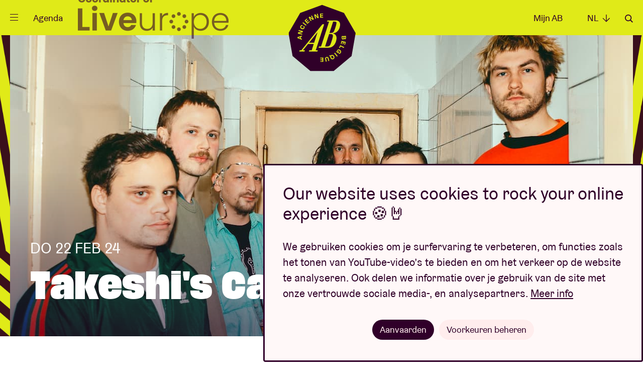

--- FILE ---
content_type: text/html; charset=UTF-8
request_url: https://www.abconcerts.be/nl/agenda/takeshis-cashew/a10Qw000000GuMPIA0
body_size: 5503
content:
<!doctype html>
<html lang="nl" data-scroll="0"
       class="-fixed"       lang="nl">

<head prefix="og: http://ogp.me/ns# fb: http://ogp.me/ns#" >
    <meta charset="utf-8">

                    <meta name="robots" content="noindex">
        <meta name="googlebot" content="noindex">
    
    <script nonce="uwfFsRI+WWMpsSsLosPhXw==">
        // Define dataLayer and the gtag function.
        window.dataLayer = window.dataLayer || [];
        function gtag(){dataLayer.push(arguments);}

        gtag('consent', 'default', {
            'analytics_storage': 'denied',
            'ad_storage': 'denied',
            'ad_user_data': 'denied',
            'ad_personalization': 'denied',
        });

                (function(w,d,s,l,i){w[l]=w[l]||[];w[l].push({'gtm.start':
                new Date().getTime(),event:'gtm.js'});var f=d.getElementsByTagName(s)[0],
            j=d.createElement(s),dl=l!='dataLayer'?'&l='+l:'';j.async=true;j.src=
            'https://www.googletagmanager.com/gtm.js?id='+i+dl;var n=d.querySelector('[nonce]');
            n&&j.setAttribute('nonce',n.nonce||n.getAttribute('nonce'));f.parentNode.insertBefore(j,f);
        })(window,document,'script','dataLayer','GTM-WHBL3G');
    </script>

    <meta name="description" content="">
    <meta name="keywords"    content="">

        
        <meta content="origin-when-cross-origin" name="referrer">

        <meta name="viewport" content="width=device-width, initial-scale=1.0">

                        
    <title>Takeshi's Cashew - do 22 feb 24 - AB</title>
        <meta property="og:image" content="https://d12xfkzf9kx8ij.cloudfront.net/a0KQw000002XNb0MAG_original.JPG" />
<meta property="og:title" content="Takeshi's Cashew - do 22 feb 24" />
<meta property="og:description" content="Pschych&eacute;-funk band Takeshi&rsquo;s Cashew verkent op gretige en speelse manier de grensgebieden tussen clubcultuur, global en seventies psychedelicia. De snelweg, de dansvloer, een eenzaam strand: bij elk scenario componeren ze moeiteloos een wild gecombineerde en briljant gearrangeerde soundtrack .De zes muzikanten - iets tussen muziekschoolstudenten en anarchogroep - testen moeiteloos melodische en ritmische grenzen af. Alleen de grootste nerds kennen alle instrumenten die Takeshi&rsquo;s Cashew meeneemt naar hun concerten. Prachtige melodie&euml;n, grappige fluitjes, diverse percussie en geselecteerde old-school synthesizers katapulteren luisteraars naar de ideale hippiewereld om ze kort daarna weer met beide benen op de grond te zetten.Hun tweede album &quot;Enter J's Chamber&quot; is zojuist verschenen via Laut &amp;amp; Luise &amp;amp; gemixt door Tone Boutique / Jasper Geluk (Altin G&uuml;n Soundtech). Het is alweer een festijn van groovy beats gemixt met elektronische ritmes en psychedelische rock uit de jaren 70 - allemaal analoog opgenomen en stralend in felle kleuren. Hun Psychedelische Cosmofunk werd live goed gesmaakt op ESNS 203, nu excluisief in AB!." />
<meta property="og:url" content="https://www.abconcerts.be/nl/agenda/takeshis-cashew/a10Qw000000GuMPIA0" />
<meta property="og:type" content="article" />
<meta property="article:modified_time" content="2024-08-05T10:02:38+02:00" />
<meta name="description" content="Pschych&eacute;-funk band Takeshi&rsquo;s Cashew verkent op gretige en speelse manier de grensgebieden tussen clubcultuur, global en seventies psychedelicia. De snelweg, de dansvloer, een eenzaam strand: bij elk scenario componeren ze moeiteloos een wild gecombineerde en briljant gearrangeerde soundtrack .De zes muzikanten - iets tussen muziekschoolstudenten en anarchogroep - testen moeiteloos melodische en ritmische grenzen af. Alleen de grootste nerds kennen alle instrumenten die Takeshi&rsquo;s Cashew meeneemt naar hun concerten. Prachtige melodie&euml;n, grappige fluitjes, diverse percussie en geselecteerde old-school synthesizers katapulteren luisteraars naar de ideale hippiewereld om ze kort daarna weer met beide benen op de grond te zetten.Hun tweede album &quot;Enter J's Chamber&quot; is zojuist verschenen via Laut &amp;amp; Luise &amp;amp; gemixt door Tone Boutique / Jasper Geluk (Altin G&uuml;n Soundtech). Het is alweer een festijn van groovy beats gemixt met elektronische ritmes en psychedelische rock uit de jaren 70 - allemaal analoog opgenomen en stralend in felle kleuren. Hun Psychedelische Cosmofunk werd live goed gesmaakt op ESNS 203, nu excluisief in AB!." />

        <link rel="canonical" href="https://www.abconcerts.be/nl/agenda/takeshis-cashew/a10Qw000000GuMPIA0"/>

        <link rel="alternate" href="https://www.abconcerts.be/en/agenda/takeshis-cashew/a10Qw000000GuMPIA0" hreflang="en"/>
<link rel="alternate" href="https://www.abconcerts.be/fr/agenda/takeshis-cashew/a10Qw000000GuMPIA0" hreflang="fr"/>
<link rel="alternate" href="https://www.abconcerts.be/nl/agenda/takeshis-cashew/a10Qw000000GuMPIA0" hreflang="nl"/>
    <link rel="apple-touch-icon" sizes="180x180" href="/assets/website/components/favicons/apple-touch-icon.568e9e97.png">
    <link rel="icon" type="image/png" sizes="32x32" href="/assets/website/components/favicons/favicon-32x32.70b17241.png">
    <link rel="icon" type="image/png" sizes="16x16" href="/assets/website/components/favicons/favicon-16x16.4d8aaf8d.png">
    <link rel="manifest" href="/assets/website/components/favicons/site.webmanifest">
    <link rel="mask-icon" href="/assets/website/components/favicons/safari-pinned-tab.e900c275.svg" color="#300029">
    <meta name="msapplication-TileColor" content="#300029">
    <meta name="theme-color" content="#300029">

        <meta name="theme-color" content="#300029">

        <link href="/assets/website/main.0d855d0b.css" rel="stylesheet" media="all">
    <link href="/assets/website/print.a7d840bd.css" rel="stylesheet" media="print">

    </head>
<body class="body  -fun">
        <noscript>
        <div class="no-script"><strong>Schakel javascript in om deze website optimaal te gebruiken.</strong></div>
        <iframe src="https://www.googletagmanager.com/ns.html?id=GTM-WHBL3G" height="0" width="0" class="h-hidden"></iframe>
    </noscript>

        <p class="browser-update">Your browser is <strong>outdated</strong>. <a href="http://browsehappy.com/">Upgrade your browser</a> for better user experience and security</p>

                
    
            <div class="page-nav">
    <div class="site-container">
    <div class="page-nav__header">
        <button type="button" class="page-nav__close icon -cross" data-page-nav-toggle>Sluiten</button>

        <div class="page-nav__language__container">
            <ul class="page-nav__language">
                <li class="-active"><a class="page-nav__language__item" href="#">nl <em
                                class="icon -arrow-down"></em></a></li>

                                    <li class="-hidden"><a
                                class="page-nav__language__item" href="https://www.abconcerts.be/nl/agenda/takeshis-cashew/a10Qw000000GuMPIA0">NL <em
                                    class="icon -arrow-down"></em></a></li>
                                    <li ><a
                                class="page-nav__language__item" href="https://www.abconcerts.be/fr/agenda/takeshis-cashew/a10Qw000000GuMPIA0">FR <em
                                    class="icon -arrow-down"></em></a></li>
                                    <li ><a
                                class="page-nav__language__item" href="https://www.abconcerts.be/en/agenda/takeshis-cashew/a10Qw000000GuMPIA0">EN <em
                                    class="icon -arrow-down"></em></a></li>
                            </ul>
        </div>

        <a href="/nl/zoeken" class="page-nav__search icon -search">Zoeken</a>
    </div>

    <div class="page-nav__center">
        <ul class="page__nav-list">
                            <li><a class="page__nav-item" href="/nl/agenda">Agenda</a></li>
                            <li><a class="page__nav-item" href="https://www.abconcerts.be/nl/onze-projecten">Projecten</a></li>
                            <li><a class="page__nav-item" href="/nl/nieuws">Nieuws</a></li>
                            <li><a class="page__nav-item" href="https://www.abconcerts.be/nl/bezoekersinfo">Bezoekersinfo</a></li>
                            <li><a class="page__nav-item" href="https://www.abconcerts.be/nl/ab-loves-you">AB ❤ you</a></li>
                    </ul>

        <ul class="page__nav-list -sub">
                            <li><a class="page__nav-item" href="/nl/abtv">ABtv ▷</a></li>
                            <li><a class="page__nav-item" href="https://www.abconcerts.be/nl/pak-uit-met-een-ab-concertcheque">Concertcheque</a></li>
                            <li><a class="page__nav-item" href="https://www.abconcerts.be/nl/business">Business</a></li>
                            <li><a class="page__nav-item" href="https://www.abconcerts.be/nl/technische-productie">Technische productie</a></li>
                            <li><a class="page__nav-item" href="/nl/pers">Pers</a></li>
                            <li><a class="page__nav-item" href="https://www.abconcerts.be/nl/over-ab">Over AB</a></li>
                            <li><a class="page__nav-item" href="https://www.abconcerts.be/nl/contact">Contact</a></li>
                    </ul>
    </div>

    <div class="page-nav__footer">
        <div class="page-nav__socials">
                            <a class="page-nav__social-item icon -instagram" href="https://instagram.com/abconcerts">instagram</a>
                            <a class="page-nav__social-item icon -facebook" href="https://www.facebook.com/AncienneBelgiqueAB/">facebook</a>
                            <a class="page-nav__social-item icon -youtube" href="https://www.youtube.com/anciennebelgique?sub_confirmation=1">youtube</a>
                            <a class="page-nav__social-item icon -spotify" href="https://open.spotify.com/user/1127309941">spotify</a>
                            <a class="page-nav__social-item icon -tiktok" href="https://www.tiktok.com/@abconcerts">tiktok</a>
                    </div>

        <a href="https://www.abconcerts.be/nl/project/liveurope/a1I5J000000VT9UUAW" class="liveurope">
            <img src="/assets/website/components/partners/liveurope.3591794e.png" alt="liveurope" height="30" />
        </a>
    </div>
    </div>
</div>
    
            <form action="/nl/zoeken" method="get"
      class="page-search"
      data-component="pageSearch/page-search" autocomplete="off">
    <div class="site-container">
        <div class="site-container page-search__container" data-page-search-container>
            <span class="page-search__title">Wat zoek je?</span>
            <input type="search" name="q" class="form__field -page-search" placeholder="Zoekterm"
                   data-page-search-input data-autocomplete-uri="/nl/search/autocomplete" autocomplete="off"
                   >
            <button type="submit" class="page-search__button icon -arrow-right">Zoeken</button>
        </div>
        <button type="button" class="page-search__close icon -cross" data-page-search-toggle>Sluiten</button>
    </div>
</form>
    
                <header class="page-header -general -fun">
    <div class="site-container">
        <a href="/nl/" class="logo page-header__logo -bg -general -fun">
    <span class="logo__ab">Ancienne Belgique</span>
</a>

        <div class="page-header__left">
            <button class="menu-button" type="button" data-component="menuButton/menu-button" data-page-nav-toggle>
                <span class="menu-button__hamburger">
                    <span class="menu-button__hamburger-inner"></span>
                </span>
            </button>

            <a href="/nl/agenda" class="page-header__link -program">Agenda</a>

            <a href="https://www.abconcerts.be/nl/project/liveurope/a1I5J000000VT9UUAW" class="page-header__liveurope">
                <img src="/assets/website/components/partners/liveurope-purple.ac3b0681.png" alt="liveurope" height="30" />
            </a>
        </div>

        <div class="page-header__right">
                            <a href="/nl/mijn-ab/login" class="page-header__link"
                   data-component="myAB/login">Mijn AB</a>
            
            <ul class="dropdown -language">
                <li class="dropdown__trigger">
                    <span class="page-header__link">nl <em class="icon -arrow-down"></em></span>

                    <ul class="dropdown__panel">
                                                    <li class="-hidden"><a
                                        class="dropdown__link" href="https://www.abconcerts.be/nl/agenda/takeshis-cashew/a10Qw000000GuMPIA0">NL</a></li>
                                                    <li ><a
                                        class="dropdown__link" href="https://www.abconcerts.be/fr/agenda/takeshis-cashew/a10Qw000000GuMPIA0">FR</a></li>
                                                    <li ><a
                                        class="dropdown__link" href="https://www.abconcerts.be/en/agenda/takeshis-cashew/a10Qw000000GuMPIA0">EN</a></li>
                                            </ul>
                </li>
            </ul>

            <a href="/nl/zoeken" class="page-header__link icon -search"
               data-page-search-toggle>Zoeken</a>
        </div>
    </div>
</header>
    
    <main class="main ">
            <section class="event-detail__header -fun">
        <div class="site-container">
            <div class="event-detail__header__info">
                                    <picture>
                        <source
                            srcset="https://d12xfkzf9kx8ij.cloudfront.net/a0KQw000002XNb0MAG_1240x720.jpg"
                            media="(min-width: 568px)"
                        />
                        <img
                            src="https://d12xfkzf9kx8ij.cloudfront.net/a0KQw000002XNb0MAG_700x700.jpg"
                            alt="Takeshi&#039;s Cashew"
                        />
                    </picture>
                
                
                
                <div class="event-detail__header__info__content">
                                            <h3>do 22 feb 24</h3>
                                        <h1>Takeshi&#039;s Cashew</h1>
                                    </div>
            </div>
        </div>
        <div class="event-detail__bg"></div>
    </section>

            <section
            class="event-detail__content -fun">
            <div class="site-container">
                                    <article class="event-detail__content__info">

                        
                                                    <h2 class="event-detail__slogan">Psychedelische Cosmofunk</h2>
                        
                        
                                                    <div class="event-detail__intro " data-trigger="event">
                                                                    <p>Pschyché-funk band <strong>Takeshi’s Cashew</strong> verkent op gretige en speelse manier de grensgebieden tussen clubcultuur, global en seventies psychedelicia. </p><p>De snelweg, de dansvloer, een eenzaam strand: bij elk scenario componeren ze moeiteloos een wild gecombineerde en briljant gearrangeerde soundtrack .</p><p>De zes muzikanten - iets tussen muziekschoolstudenten en anarchogroep - testen moeiteloos melodische en ritmische grenzen af. Alleen de grootste nerds kennen alle instrumenten die Takeshi’s Cashew meeneemt naar hun concerten. Prachtige melodieën, grappige fluitjes, diverse percussie en geselecteerde old-school synthesizers katapulteren luisteraars naar de ideale hippiewereld om ze kort daarna weer met beide benen op de grond te zetten.</p><p>Hun tweede album "Enter J's Chamber" is zojuist verschenen via Laut &amp; Luise &amp; gemixt door Tone Boutique / Jasper Geluk (Altin Gün Soundtech). Het is alweer een festijn van groovy beats gemixt met elektronische ritmes en psychedelische rock uit de jaren 70 - allemaal analoog opgenomen en stralend in felle kleuren. Hun Psychedelische Cosmofunk werd live goed gesmaakt op ESNS 203, nu excluisief in AB!.</p>
                                
                                                            </div>
                        
                                                    <button class="button -general read-more__trigger" data-target="event"
                                    data-component="readMore/read-more">
                                Lees meer <em class="icon -arrow-down"></em>
                            </button>

                            <div class="read-more__target" data-trigger="event">
                                
                                <button class="button -general read-more__trigger" data-target="event"
                                        data-component="readMore/read-more">
                                    Lees minder <em class="icon -arrow-up"></em>
                                </button>
                            </div>
                        
                                                        <ul class="tags-list">
                    <li><a href="/nl/agenda?genres%5B0%5D=Dance" class="tag">Dance</a></li>
                    <li><a href="/nl/agenda?genres%5B0%5D=Jazz" class="tag">Jazz</a></li>
                    <li><a href="/nl/agenda?genres%5B0%5D=Rock" class="tag">Rock</a></li>
                    <li><a href="/nl/agenda?genres%5B0%5D=Funk%20/%20Soul%20/%20R%26B" class="tag">Funk / Soul / R&amp;B</a></li>
            </ul>
                        
                        <a id="relive"></a>

                                                    <h4 class="-top" id="media">
                                                                    Kijk &amp; luister
                                                            </h4>
                                                            
    <div data-component-observe>
        <template data-consent-loading data-consent-type="iframe" title="Om deze interactieve content te bekijken, moet je cookies aanvaarden. Klik hiervoor op deze boodschap.">
            <div class="event-video__container" data-component="event-video/event-video">
                <button class="event-video__cover ">
                    <img src="https://img.youtube.com/vi/fyCs-ZBN-YY/hqdefault.jpg" />
                    <em class="icon -abtv "></em>
                </button>
                <iframe class="event-video" src="https://www.youtube.com/embed/fyCs-ZBN-YY" allow="autoplay"></iframe>
            </div>
        </template>
    </div>
                                                    
                                                    <h4 class="-top" id="artists">Ontdek &amp; like</h4>
                            <ul class="artist__list">
                                                                    <li>
                                        <div class="artist">
            <a href="/nl/mijn-ab/artiesten/toggle/1ee7fdc3-33ac-6012-821e-59079b83ad50" class="artist__favorite ">
            <em class="icon -heart"></em>
        </a>
    
    <strong class="artist__name" title="Takeshi&#039;s Cashew">Takeshi&#039;s Cashew</strong>

    <ul class="artist__socials">
                    <li>
                <a href="https://linktr.ee/takeshis_cashew" target="_blank" class="artist__socials__item"><em class="icon -website"></em></a>
            </li>
                            <li>
                <a href="https://www.facebook.com/takeshiscashew/" target="_blank" class="artist__socials__item"><em class="icon -facebook"></em></a>
            </li>
                            <li>
                <a href="https://www.instagram.com/takeshiscashew/" target="_blank" class="artist__socials__item"><em class="icon -instagram"></em></a>
            </li>
                            <li>
                <a href="https://open.spotify.com/artist/6Fz85Ih5XufwQ1TH4s0pHA" target="_blank" class="artist__socials__item"><em class="icon -spotify"></em></a>
            </li>
                                                    </ul>
</div>
                                    </li>
                                                            </ul>
                        
                                                    <div class="text -border">
        <h5>Voor fans van</h5>    Altin Gün, Kruangbin, Yin Yin, The Mauskovic Dance Band
    </div>
                        
                                            </article>
                
                                    <aside class="event-detail__content__aside ">
                                                    <div class="event-detail__ticket-button -not-available -small">
                                Evenement voorbij
                            </div>
                        
                                                    <div class="event-detail__ticket-block">
                                
                                
                                
                                                                    <dl class="event-detail__ticket-block__prices">
                                                                                    <dt>
                                                Tickets

                                                                                            </dt>
                                            <dd>€ 17</dd>
                                        
                                        
                                        
                                        
                                        <dt><small>Incl. reservatiekosten</small></dt>
                                    </dl>
                                
                                                                    <dl>
                                                                                    <dt>
                                                <em class="icon -location"></em>
                                                                                                    <a href="https://www.google.com/maps?q=Anspachlaan 110,1000 Brussel"
                                                       target="_blank"><strong>AB Club</strong></a>
                                                                                            </dt>
                                                                                <dt>Deuren</dt>
                                        <dd>19:00</dd>
                                    </dl>
                                
                                                                    <dl>
                                        <dt>Concert</dt>
                                    </dl>
                                
                                                                    <dl>
                                        <dt class="-full"><small>Georganiseerd door</small></dt>
                                        <dt>AB</dt>
                                    </dl>
                                
                                <dl>
                                    <dt>
                                        <a href="/nl/ical/takeshis-cashew/a10Qw000000GuMPIA0" target="_blank"
                                           class="event-detail__ticket-block__location">
                                            <em class="icon -ical"></em>Toevoegen aan kalender
                                        </a>
                                    </dt>
                                                                            <dt>
                                            <a href="https://www.facebook.com/events/364090249361670" target="_blank"
                                               class="event-detail__ticket-block__location">
                                                <em class="icon -facebook"></em>Facebook event bijwonen
                                            </a>
                                        </dt>
                                                                    </dl>
                            </div>
                                            </aside>
                            </div>
        </section>
    
    
    
            <div class="wrapper -purple">
            <section class="content-cards__container -purple">
                <div class="site-container">
                    <strong class="content-cards__title">AB-tips voor jou</strong>
                    <a href="/nl/agenda"
                       class="content-cards__button button -general -desktop">Alle concerten
                        <em class="icon -arrow-right"></em>
                    </a>

                    <ul class="content-card__list -rows -events">
                                                    <li class="content-card__list__row">
                                <a href="/nl/agenda/pomrad/a10Qw00000DgcZGIAZ" class="content-card -fun" title="Pomrad">
    <div class="content-card__media">
        <div class="content-card__img">
                            <img src="https://d12xfkzf9kx8ij.cloudfront.net/a0KQw00000HliGjMAJ_1240x720.jpg" alt="Pomrad" />
            
            
                    </div>
                            <div class="content-card__media__label ">di 24 mrt 26</div>
            </div>
    <div class="content-card__info">
        <div>
            <strong class="content-card__title">
                Pomrad
                            </strong>
                                        <p class="content-card__info__summary">
                    Lanceringsfeest nieuwe EP van electrofunkcrooner
                                    </p>
                        
            
                            <span class="content-card__info__ticketlink ">
                    <em class="icon -hand"></em>Koop tickets
                </span>
            
            
            
            
                    </div>

        
    </div>
</a>
                            </li>
                                                    <li class="content-card__list__row">
                                <a href="/nl/agenda/mobilhome-presents-that-tough-tender/a10Qw00000BmVEVIA3" class="content-card -well-informed" title="Mobilhome presents &#039;That Tough Tender&#039;">
    <div class="content-card__media">
        <div class="content-card__img">
                            <img src="https://d12xfkzf9kx8ij.cloudfront.net/a0KQw00000IEWwvMAH_1240x720.jpg" alt="Mobilhome presents &#039;That Tough Tender&#039;" />
            
            
                    </div>
                            <div class="content-card__media__label ">wo 21 jan 26</div>
            </div>
    <div class="content-card__info">
        <div>
            <strong class="content-card__title">
                Mobilhome presents &#039;That Tough Tender&#039;
                                    <em>+ Alice George Perez</em>
                            </strong>
                                        <p class="content-card__info__summary">
                    Mobilhome presents &#039;That Tough Tender&#039; met Camille-Alban Spreng, Sam Comerford, Vitja Pauwels, ...
                                    </p>
                        
            
                            <span class="content-card__info__ticketlink ">
                    <em class="icon -hand"></em>Koop tickets
                </span>
            
            
            
            
                    </div>

        
    </div>
</a>
                            </li>
                                                    <li class="content-card__list__row">
                                <a href="/nl/agenda/santrofi/a10Qw00000EcWmnIAF" class="content-card -fun" title="Santrofi">
    <div class="content-card__media">
        <div class="content-card__img">
                            <img src="https://d12xfkzf9kx8ij.cloudfront.net/a0KQw00000KWsZdMAL_1240x720.jpg" alt="Santrofi" />
            
            
                            <button class="audio-player -fun" data-uri="https://p.scdn.co/mp3-preview/2849958b5a61a648bffb0c8c98d6b622607c3860?cid=a37b710cd2b2447888da030b51769490" data-component="audioPlayer/audio-player">
    <em class="icon -audio">Luisteren</em>
    <em class="icon -cross">Pauzeren</em>
</button>
                    </div>
                            <div class="content-card__media__label ">ma 9 mrt 26</div>
            </div>
    <div class="content-card__info">
        <div>
            <strong class="content-card__title">
                Santrofi
                            </strong>
                                        <p class="content-card__info__summary">
                    Vintage Highlife-grooves met een funky vibe
                                    </p>
                        
            
                            <span class="content-card__info__ticketlink ">
                    <em class="icon -hand"></em>Koop tickets
                </span>
            
            
            
            
                    </div>

        
    </div>
</a>
                            </li>
                                            </ul>

                    <div class="content-cards__action -mobile">
                        <a href="/nl/agenda" class="button -general">
                            Alle concerten <em class="icon -arrow-right"></em>
                        </a>
                    </div>
                </div>
            </section>
        </div>
    
    
    
        <section class="info-cards__container">
        <div class="site-container splide -info-cards" data-component="infoCards/info-cards">
            <strong class="info-cards__title">Bereid je voor op je bezoek</strong>

            <div class="splide__track">
                <ul class="info-cards__lists splide__list">
                                            <li class="splide__slide">
                            <div class="info-card">
        <a href="/nl/bezoekersinfo/mobiliteit" title="Mobiliteit" >            <img src="/assets/website/components/infoCards/mobility.9637afaa.svg" title="Mobiliteit" alt="Mobiliteit" />
                <strong class="info-card__title">Mobiliteit</strong>
        <p >Onze concerten stoppen meestal om 22:30. Zo geraak je nog thuis met het openbaar vervoer.</p>
            <button class="button" data-trigger-fetch>
                        Plan je route
                            <em class="icon -arrow-right -small"></em>
                                </button>
            </a></div>
                        </li>
                                            <li class="splide__slide">
                            <div class="info-card">
        <a href="/nl/faq" title="Vraag &amp; antwoord" >            <img src="/assets/website/components/infoCards/cafe-resto.8e1f723e.svg" title="Vraag &amp; antwoord" alt="Vraag &amp; antwoord" />
                <strong class="info-card__title">Vraag &amp; antwoord</strong>
        <p >Heb je een vraag? Grote kans dat je hier het antwoord vindt. </p>
            <button class="button" data-trigger-fetch>
                        Vind je antwoord
                            <em class="icon -arrow-right -small"></em>
                                </button>
            </a></div>
                        </li>
                                            <li class="splide__slide">
                            <div class="info-card">
        <a href="/nl/mijn-ab/login?referer=https://apps.ticketmatic.com/widgets/ab/flow/drankjetons?event=226287871004&amp;l=nl" title="Drankjetons" >            <img src="/assets/website/components/infoCards/drinks.b526dcb8.svg" title="Drankjetons" alt="Drankjetons" />
                <strong class="info-card__title">Drankjetons</strong>
        <p >Plan je graag vooruit? Koop je drankjetons online, 10 + 1 gratis!</p>
            <button class="button" data-trigger-fetch>
                        Bestel drankjetons
                            <em class="icon -arrow-right -small"></em>
                                </button>
            </a></div>
                        </li>
                                    </ul>
            </div>
        </div>
    </section>

            <script type="application/ld+json">
            {
                "@context": "https://schema.org",
                "@type": "Event",
                "inLanguage" : "nl",
                "name": "Takeshi&#039;s Cashew",
                "image": "https://d12xfkzf9kx8ij.cloudfront.net/a0KQw000002XNb0MAG_1240x720.jpg",
                "description": "Psychedelische Cosmofunk",                                    "startDate": "2024-02-22CET19:00:00+0100",
                    "doorTime": "19:00",
                                "endDate": "2024-02-22CET22:30:00+0100",                                    "location": {
                        "@type": "Place",
                        "address": "AB Anspachlaan 110 1000 Brussel",                        "name": "AB Club"
                    },
                                                    "performer": [
                                                    {
                                "@type": "MusicGroup",
                                "name": "Takeshi&#039;s Cashew"
                            }                                            ],
                                "url": "https://www.abconcerts.be/nl/agenda/takeshis-cashew/a10Qw000000GuMPIA0"
            }
        </script>
    
        </main>

                <footer class="page-footer">
    <section class="page-footer__social  -fun">
        <div class="site-container">
                            <a class="page-footer__social-item icon -instagram" href="https://instagram.com/abconcerts" target="_blank">instagram</a>
                            <a class="page-footer__social-item icon -facebook" href="https://www.facebook.com/AncienneBelgiqueAB/" target="_blank">facebook</a>
                            <a class="page-footer__social-item icon -youtube" href="https://www.youtube.com/anciennebelgique?sub_confirmation=1" target="_blank">youtube</a>
                            <a class="page-footer__social-item icon -spotify" href="https://open.spotify.com/user/1127309941" target="_blank">spotify</a>
                            <a class="page-footer__social-item icon -tiktok" href="https://www.tiktok.com/@abconcerts" target="_blank">tiktok</a>
                    </div>
    </section>

    <section class="page-footer__top">
        <div class="site-container">

            <a href="/nl/" class="logo -stroke -general -fun">
    <span class="logo__ab">Ancienne Belgique</span>
</a>

            <div class="page-footer__nav">
                <span class="page-footer__nav-title">Ga snel naar</span>
                <ul class="page-footer__nav-list">
                                            <li><a class="page-footer__nav-item" href="/nl/agenda">Agenda</a></li>
                                            <li><a class="page-footer__nav-item" href="/nl/nieuws">Nieuws</a></li>
                                            <li><a class="page-footer__nav-item" href="https://www.abconcerts.be/nl/bezoekersinfo/ticketinfo">Ticketinfo</a></li>
                                            <li><a class="page-footer__nav-item" href="/nl/faq">Vraag &amp; Antwoord</a></li>
                                            <li><a class="page-footer__nav-item" href="https://www.abconcerts.be/nl/business">Business</a></li>
                                            <li><a class="page-footer__nav-item" href="/nl/pers">Pers</a></li>
                                            <li><a class="page-footer__nav-item" href="https://www.abconcerts.be/nl/technische-productie">Technische productie</a></li>
                                            <li><a class="page-footer__nav-item" href="https://www.abconcerts.be/nl/contact">Contact</a></li>
                                    </ul>
            </div>

            <form action="/nl/newsletter/subscribe" class="page-footer__newsletter" id="newsletter_footer" data-component="form/form" method="post" data-lang="nl" autocomplete="off">
                Maak je inbox muzikaler en schrijf je in voor de nieuwsbrief:

                <div class="page-footer__newsletter__input form__entry">
                    <input type="hidden" name="footer" value="1" />
                    <input type="email" name="email" class="form__field -newsletter" required placeholder="ab@loves.you" autocomplete="off">

                    <div class="form__entry -checkbox">
                        <input
                            class="form__checkbox"
                            type="checkbox"
                            id="footer_consent"
                            name="consent"
                            required
                        >
                        <label class="form__label -checkbox" for="footer_consent">Ik stem ermee in dat AB mijn e-mailadres verwerkt, zoals omschreven in haar <a href="/nl/privacybeleid" target="_blank">privacybeleid</a>, om mij nieuwsbrieven te versturen.</label>
                    </div>

                    <button type="submit" class="page-footer__newsletter__button icon -arrow-right">Inschrijven</button>
                </div>
                            </form>

        </div>
    </section>

    <section class="page-footer__partners">
        <div class="site-container">
            <ul class="partners-list">
            <li>
            <a class="partners-item" href="https://www.belgiantrain.be/" target="_blank" rel="nofollow noopener">
                <img src="/assets/website/components/partners/nmbs.7fd5e478.svg" alt="NMBS"  />
            </a>
        </li>
            <li>
            <a class="partners-item" href="https://www.belfiusjong.be/" target="_blank" rel="nofollow noopener">
                <img src="/assets/website/components/partners/belfius.1423efe0.svg" alt="Belfius"  />
            </a>
        </li>
            <li>
            <a class="partners-item" href="https://www.nationale-loterij.be/nl" target="_blank" rel="nofollow noopener">
                <img src="/assets/website/components/partners/lotto.8071c630.svg" alt="Lotto"  />
            </a>
        </li>
            <li>
            <a class="partners-item" href="https://super8.be/" target="_blank" rel="nofollow noopener">
                <img src="/assets/website/components/partners/super8.bf4809d5.svg" alt="Super 8"  />
            </a>
        </li>
            <li>
            <a class="partners-item" href="https://nl.coca-cola.be/" target="_blank" rel="nofollow noopener">
                <img src="/assets/website/components/partners/coca-cola.2f087b5b.svg" alt="Coca-cola"  />
            </a>
        </li>
            <li>
            <a class="partners-item" href="https://www.proximus.be/nl" target="_blank" rel="nofollow noopener">
                <img src="/assets/website/components/partners/proximus.e8491a2c.svg" alt="Proximus"  />
            </a>
        </li>
            <li>
            <a class="partners-item" href="https://www.stib-mivb.be/article.html?l=nl&amp;_guid=30fa3e16-098e-3410-a38a-c8fdc3647d64" target="_blank" rel="nofollow noopener">
                <img src="/assets/website/components/partners/mivb.b896fdf6.svg" alt="MIVB/STIB"  />
            </a>
        </li>
            <li>
            <a class="partners-item" href="https://www.humo.be/" target="_blank" rel="nofollow noopener">
                <img src="/assets/website/components/partners/humo.6cc94c19.svg" alt="Humo"  />
            </a>
        </li>
            <li>
            <a class="partners-item" href="https://www.brussel.be/" target="_blank" rel="nofollow noopener">
                <img src="/assets/website/components/partners/bxl.624cf33e.svg" alt="Brussel"  />
            </a>
        </li>
            <li>
            <a class="partners-item" href="https://www.stubru.be/" target="_blank" rel="nofollow noopener">
                <img src="/assets/website/components/partners/stubru.b419b9cf.svg" alt="StuBru"  />
            </a>
        </li>
            <li>
            <a class="partners-item" href="https://www.lesoir.be/" target="_blank" rel="nofollow noopener">
                <img src="/assets/website/components/partners/lesoir.154b72c5.svg" alt="Le Soir"  />
            </a>
        </li>
            <li>
            <a class="partners-item" href="https://www.standaard.be/" target="_blank" rel="nofollow noopener">
                <img src="/assets/website/components/partners/destandaard.a13759e7.svg" alt="De Standaard"  />
            </a>
        </li>
            <li>
            <a class="partners-item" href="https://www.bruzz.be/" target="_blank" rel="nofollow noopener">
                <img src="/assets/website/components/partners/bruzz.dada120c.svg" alt="Bruzz" height="18" />
            </a>
        </li>
            <li>
            <a class="partners-item" href="https://www.levif.be/" target="_blank" rel="nofollow noopener">
                <img src="/assets/website/components/partners/levif.caa49dc8.svg" alt="Le Vif" height="18" />
            </a>
        </li>
            <li>
            <a class="partners-item" href="https://www.vlaanderen.be/" target="_blank" rel="nofollow noopener">
                <img src="/assets/website/components/partners/vlaanderen.51dc2dbc.svg" alt="Vlaanderen"  />
            </a>
        </li>
            <li>
            <a class="partners-item" href="https://www.radio1.be/" target="_blank" rel="nofollow noopener">
                <img src="/assets/website/components/partners/radio1.031c3ed7.svg" alt="Radio 1"  />
            </a>
        </li>
            <li>
            <a class="partners-item" href="https://www.vgc.be/" target="_blank" rel="nofollow noopener">
                <img src="/assets/website/components/partners/vgc.b7b4184d.svg" alt="Vlaamse gemeenschapscommissie"  />
            </a>
        </li>
            <li>
            <a class="partners-item" href="https://ec.europa.eu/info/index_nl" target="_blank" rel="nofollow noopener">
                <img src="/assets/website/components/partners/creative-europe.aff93d04.png" alt="Creative Europe"  />
            </a>
        </li>
            <li>
            <a class="partners-item" href="https://volta.brussels/" target="_blank" rel="nofollow noopener">
                <img src="/assets/website/components/partners/volta.7c5dcb93.svg" alt="VOLTA" height="23" />
            </a>
        </li>
            <li>
            <a class="partners-item" href="https://www.rtbf.be/tipik" target="_blank" rel="nofollow noopener">
                <img src="/assets/website/components/partners/tipik.50d233eb.svg" alt="TIP!K" height="23" />
            </a>
        </li>
            <li>
            <a class="partners-item" href="https://www.rtbf.be/tarmac" target="_blank" rel="nofollow noopener">
                <img src="/assets/website/components/partners/tarmac.8a121329.svg" alt="Tarmac" height="23" />
            </a>
        </li>
            <li>
            <a class="partners-item" href="https://www.rtbf.be/classic21" target="_blank" rel="nofollow noopener">
                <img src="/assets/website/components/partners/classic21.f5e950a1.svg" alt="Classic 21" height="23" />
            </a>
        </li>
            <li>
            <a class="partners-item" href="https://www.visit.brussels/" target="_blank" rel="nofollow noopener">
                <img src="/assets/website/components/partners/visit-brussels.d7fe8fce.svg" alt="Visit Brussels" height="32" />
            </a>
        </li>
            <li>
            <a class="partners-item" href="https://www.boltenergie.be" target="_blank" rel="nofollow noopener">
                <img src="/assets/website/components/partners/bolt.2d777861.svg" alt="Bolt" height="23" />
            </a>
        </li>
    </ul>
        </div>
    </section>

    <section class="page-footer__credits">
        <div class="site-container">
            <ul class="page-footer__credits__list">
                                                            <li><a class="page-footer__credits-item" href="https://www.abconcerts.be/nl/privacybeleid">Privacybeleid</a></li>
                                            <li><a class="page-footer__credits-item" href="https://www.abconcerts.be/nl/cookiebeleid">Cookiebeleid</a></li>
                                            <li><a class="page-footer__credits-item" href="https://www.abconcerts.be/nl/verkoopsvoorwaarden">Verkoopsvoorwaarden</a></li>
                                                    <li><a class="page-footer__credits-item" href="https://verveagency.com" target="_blank">Design door <img src="/assets/website/components/partners/verve.5e584450.svg" alt="Verve" height="15" /></a></li>
                <li><a class="page-footer__credits-item -inventis" href="https://www.inventis.be" target="_blank">Website door <img src="/assets/website/components/partners/inventis.26988522.svg" alt="Inventis" height="15" /></a></li>
            </ul>
        </div>
    </section>
</footer>
    

                    <dialog class="cookie-consent" data-component="cookieConsent/cookie-consent">
        <article class="cookie-consent__inner">
            <header class="cookie-consent__header">
                <h1 class="cookie-consent__title">Our website uses cookies to rock your online experience 🍪🤘</h1>
            </header>

            <p>We gebruiken cookies om je surfervaring te verbeteren, om functies zoals het tonen van YouTube-video’s te bieden en om het verkeer op de website te analyseren. Ook delen we informatie over je gebruik van de site met onze vertrouwde sociale media-, en analysepartners. 
<a href="/nl/cookiebeleid">Meer info</a></p>

            <form method="dialog" class="cookie-consent__form" id="cookie-constent-dialog">
                <section class="cookie-consent__options" id="cookie-consent-options" hidden>
                    <div class="form__entry -checkbox">
                        <input
                            class="form__checkbox"
                            type="checkbox"
                            id="categories_functional"
                            name="categories_default"
                            value="functional"
                            checked
                            disabled
                        >
                        <label class="form__label -checkbox" for="categories_functional">Functionele cookies</label>
                        <span class="cookie-consent__option-description">Deze cookies zijn nodig voor het juist functioneren van de website. Je kan deze niet weigeren.</span>
                    </div>

                    <div class="form__entry -checkbox">
                        <input
                            class="form__checkbox"
                            type="checkbox"
                            id="categories_analytics"
                            name="categories[]"
                            value="analytics"
                        >
                        <label class="form__label -checkbox" for="categories_analytics">Analytische cookies</label>
                        <span class="cookie-consent__option-description">Deze website analyseert het gebruik ervan, zodat we functionaliteit daarop kunnen aanpassen en verbeteren. De gegevens zijn volledig anoniem.</span>
                    </div>

                    <div class="form__entry -checkbox">
                        <input
                            class="form__checkbox"
                            type="checkbox"
                            id="categories_marketing"
                            name="categories[]"
                            value="marketing"
                        >
                        <label class="form__label -checkbox" for="categories_marketing">Marketing cookies</label>
                        <span class="cookie-consent__option-description">Deze website maakt gebruik van externe functionaliteit om content en advertenties op jouw profiel af te stemmen.</span>
                    </div>

                    <div class="cookie-consent__buttons -options">
                        <button value="save_options" class="button">Voorkeuren opslaan</button>
                    </div>
                </section>

                <div class="cookie-consent__buttons -general">
                    <button value="yes" class="button">Aanvaarden</button>
                    <button class="button -general cookie-consent__options-toggle" aria-expanded="false" aria-controls="cookie-consent-options">Voorkeuren beheren</button>
                </div>
            </form>
        </article>
    </dialog>
    
                            <div class="myab-popup">
                <div class="myab__box">
    <strong class="myab__box__title">Inloggen</strong>

    <form action="/nl/mijn-ab/login/controle" method="post" class="form" data-component="form/form" data-lang="nl">

        
        <div class="form__entry">
            <input
                class="form__field -text"
                type="email"
                id="username"
                name="_username"
                required
                autocomplete="email"
                value=""
                data-component="form/hasValue"
            >
            <label class="form__label -placeholder-label" for="username">E-mail</label>
        </div>

        <div class="form__entry">
            <input
                class="form__field -password"
                type="password"
                id="password"
                name="_password"
                required
                data-component="form/hasValue"
                data-validation="false"
            >
            <label class="form__label -placeholder-label" for="password">Wachtwoord</label>
        </div>

        <div class="form__actions">
            <button type="submit" class="button -full">Inloggen</button>
            <a class="form__link"
               href="/nl/mijn-ab/wachtwoord-vergeten">Wachtwoord vergeten?</a>
            <div class="form__actions__spacer">of</div>
            <a href="/nl/connect/facebook"
               class="button -full -outline">Inloggen met Facebook</a>
            <a href="/nl/connect/google"
               class="button -full -outline">Inloggen met Google</a>
            <a href="/nl/connect/apple"
               class="button -full -outline">Inloggen met Apple</a>
            <div class="form__actions__spacer -line">
                <a class="form__link" href="/nl/mijn-ab/registreer">Nog geen account?</a>
            </div>
        </div>
    </form>
</div>
            </div>
            
    <script type="application/ld+json">
        {
            "@context": "https://schema.org",
            "@type": "WebSite",
            "url": "https://www.abconcerts.be/nl/"
        }
    </script>

    <script type="application/ld+json">
        {
            "@context": "https://schema.org",
            "@type": "Organization",
            "url": "https://www.abconcerts.be/nl/",
            "name": "Ancienne Belgique"
        }
    </script>

    <script src="/assets/website/runtime.6322e560.js" nonce="uwfFsRI+WWMpsSsLosPhXw=="></script>
    <script src="/assets/website/components/componentLoader/document-component-loader.dadf0bae.js" nonce="uwfFsRI+WWMpsSsLosPhXw=="></script>

    </body>
</html>


--- FILE ---
content_type: application/javascript
request_url: https://www.abconcerts.be/assets/website/5012.6d18eedb.js
body_size: 193
content:
"use strict";(globalThis.webpackChunkinventis_front_end_boilerplate=globalThis.webpackChunkinventis_front_end_boilerplate||[]).push([[5012],{5012:(e,n,t)=>{t.r(n),t.d(n,{default:()=>a});const a=e=>{const n=e.dataset.useParentSelector&&e.parentNode||e;function t(){""!==e.value?n.classList.add("-has-value"):n.classList.remove("-has-value")}e.addEventListener("blur",(function(){t()})),e.addEventListener("change",(function(){t()})),t()}}}]);
//# sourceMappingURL=5012.6d18eedb.js.map

--- FILE ---
content_type: image/svg+xml
request_url: https://www.abconcerts.be/assets/website/components/infoCards/drinks.b526dcb8.svg
body_size: 1177
content:
<svg fill="none" height="95" viewBox="0 0 55 95" width="55" xmlns="http://www.w3.org/2000/svg"><path d="m47.0506 43.1241 7.021-30.5407c.4385-1.64.2216-3.39552-.6602-4.81434-.877-1.53425-2.3034-2.62601-3.9466-3.06368-3.5081-.87534-7.021 1.09657-8.004 4.48731l-7.4643 26.48621-5.4838-29.55471c-.3276-1.85648-1.3155-3.50135-2.9587-4.59312-1.5372-1.096574-3.4021-1.53424289-5.2621-1.202384-1.8601.331859-3.5081 1.313004-4.6068 2.957874-1.0986 1.53425-1.5372 3.39554-1.2047 5.25203l4.1683 23.53311c-.3277 0-.5494 0-.877 0-3.2913 0-6.144 2.299-6.7993 5.3627-1.09871-.7647-2.52025-1.2024-3.94661-1.2024-3.95623-.0048-7.02579 3.1695-7.02579 7.0027v16.8575.6589.6589c0 14.2314 2.41421 20.3588 4.16825 24.8461.98785 2.5154 1.75403 4.3767 1.75403 7.0075 0 .8754.76619 1.6401 1.64321 1.6401s1.6432-.7647 1.6432-1.6401c0-3.2849-.87701-5.5839-1.9757-8.2099-1.42636-3.7226-3.40206-8.6475-3.84057-18.8294 1.09869.6589 2.30338.986 3.61891.986 3.29127 0 6.14397-2.299 6.79927-5.3627 1.0987.7648 2.5203 1.2024 3.9466 1.2024 3.9466 0 7.021-3.1743 7.021-7.0075v-9.3065c1.9757 2.8473 5.3729 4.3767 8.4425 5.6897l2.4142 7.551c-8.2257 1.6401-11.6277 12.3702-11.7337 12.8079-.2217.8753.2216 1.7506 1.0986 2.0777.8771.2212 1.7541-.2213 2.0818-1.0966 0-.1106 3.2912-10.7253 10.7458-10.7253.5494 0 .9879-.2212 1.3156-.6589.3276-.4377.4385-.986.2216-1.4236l-3.2912-10.1818c-.1108-.4377-.4385-.8754-.877-.986-6.6885-2.9579-9.8689-5.1462-8.1148-11.163l10.529 4.1603c1.5372.6589 2.7419 1.5342 3.7297 3.0637l4.8236 10.5089c.5494 1.8612.5494 2.626.5494 4.8143v.2212c-.3277 11.7113-3.0696 17.8435-5.2621 22.7685-1.4264 3.1743-2.6311 5.9109-2.6311 9.1958 0 .8754.7662 1.6401 1.6432 1.6401s1.6432-.7647 1.6432-1.6401c0-2.626.9879-4.8143 2.3034-7.8828 2.1926-4.925 5.1561-11.6055 5.5946-23.9708v-.3271c0-2.4096 0-3.5013-.7662-5.9109 0-.1106 0-.1106-.1108-.2213l-2.7419-6.0215v-.1106zm-36.3047 17.0787c0 2.0777-1.64322 3.7226-3.72975 3.7226-1.9757 0-3.61891-1.5343-3.72974-3.3956v-.327c0-.1106 0-.2213 0-.3271v-16.5304c0-2.0777 1.64321-3.7226 3.72974-3.7226s3.72975 1.6401 3.72975 3.7226v12.6972zm10.8615-4.1603c0 2.0777-1.6432 3.7226-3.7297 3.7226s-3.7298-1.64-3.7298-3.7226v-12.6972-4.1603c0-2.0777 1.6433-3.7225 3.7298-3.7225s3.7297 1.64 3.7297 3.7225zm5.1513-21.0177c-.4385-.1106-.877-.1106-1.3155 0-.4385.2212-.7662.5483-.877.8753-.1109.2213-.1109.4377-.2217.5483-.4385-1.0966-1.2047-1.9719-2.0817-2.7366l-4.4959-25.61569c-.2217-.98596 0-1.97192.6601-2.84725.5494-.87534 1.4264-1.42363 2.4142-1.53425.9879-.22124 1.9757 0 2.8528.65891.877.54829 1.4263 1.42362 1.5371 2.40958l5.4838 29.7759zm12.0662 4.7085-2.3033-.8753 8.1148-28.6794c.4385-1.64001 2.3034-2.73659 3.9466-2.1883.877.22124 1.5372.76472 1.9757 1.53425.4385.76475.5493 1.53425.3276 2.40955l-7.0161 30.6417v.2212l-.2217.7647c-1.3155-1.7506-2.8479-2.953-4.8236-3.8284z" fill="#300029"/></svg>

--- FILE ---
content_type: image/svg+xml
request_url: https://www.abconcerts.be/assets/website/components/logo/stroke-fun.e189b353.svg
body_size: 96
content:
<svg fill="none" height="295" viewBox="0 0 300 295" width="300" xmlns="http://www.w3.org/2000/svg"><path d="m149.94 10-91.34 33.25-48.6 84.18 16.88 95.73 74.46 62.48h97.21l74.46-62.48 16.88-95.73-48.6-84.18z" stroke="#3a101b" stroke-miterlimit="10" stroke-width="18"/></svg>

--- FILE ---
content_type: application/javascript
request_url: https://www.abconcerts.be/assets/website/2292.08ce9608.js
body_size: 255
content:
"use strict";(globalThis.webpackChunkinventis_front_end_boilerplate=globalThis.webpackChunkinventis_front_end_boilerplate||[]).push([[2292],{2292:(e,t,r)=>{r.r(t),r.d(t,{default:()=>i});const i=e=>{e.addEventListener("click",(function(e){e.preventDefault(),document.querySelector(".read-more__trigger.-active")&&document.querySelector(".read-more__trigger.-active").classList.remove("-active");let t=this.getAttribute("data-target"),r=document.querySelectorAll("[data-trigger="+t+"]:not(.-open)");this.classList.toggle("-active"),r.forEach((e=>{e.classList.toggle("-active")}))}),!1)}}}]);
//# sourceMappingURL=2292.08ce9608.js.map

--- FILE ---
content_type: image/svg+xml
request_url: https://www.abconcerts.be/assets/website/components/icon/heart.95e7c695.svg
body_size: 237
content:
<svg fill="none" height="23" viewBox="0 0 26 23" width="26" xmlns="http://www.w3.org/2000/svg"><path d="m19.5289.555664c-3.2639 0-4.7716 1.707326-6.2716 4.655886-.0496.09689-.1506.15823-.2609.15823-.1102 0-.2112-.06134-.2608-.15823-1.5012-2.94856-3.00828-4.655886-6.27216-4.655886-3.44125 0-6.241272 2.751336-6.241272 6.132736 0 4.7167 3.644292 7.9192 8.258292 11.9742 1.46566 1.2877 2.97854 2.6178 4.51594 4.1153 1.5398-1.4992 3.0556-2.831 4.5236-4.121 4.6134-4.0528 8.2577-7.2541 8.2577-11.9685 0-3.3814-2.8035-6.132736-6.2488-6.132736z" fill="#ffeded"/></svg>

--- FILE ---
content_type: image/svg+xml
request_url: https://www.abconcerts.be/assets/website/components/icon/website.19509d71.svg
body_size: 996
content:
<svg viewBox="0 0 799.14 799.51" xmlns="http://www.w3.org/2000/svg"><path d="m767.72 555.11a399.12 399.12 0 0 0 -70.24-421.8c-.21-.25-.43-.49-.65-.73q-7.14-7.94-14.72-15.55a399.26 399.26 0 0 0 -565.11-.03q-7.84 7.84-15.19 16.07c-.46.49-.91 1-1.34 1.52a399.08 399.08 0 0 0 0 529.88c.45.53.91 1 1.39 1.55q7.35 8.21 15.17 16.06a398.37 398.37 0 0 0 271.13 116.92q5.8.54 11.67.54h.17q5.89 0 11.71-.55a398.38 398.38 0 0 0 270.4-116.88q7.65-7.67 14.83-15.67c.16-.18.32-.35.47-.53a397.42 397.42 0 0 0 70.31-110.8zm-173.48 22.53c11.79-45.17 19-94.55 21.09-145.86h117.85a331.79 331.79 0 0 1 -68.31 172.64 483.91 483.91 0 0 0 -70.63-26.78zm-460.73 25.78a331.8 331.8 0 0 1 -67.51-171.64h118.33c2.09 51 9.2 100 20.85 145a488.51 488.51 0 0 0 -71.67 26.64zm0-407.7a490.1 490.1 0 0 0 71.85 26.74c-11.7 44.89-18.86 93.94-21 144.9h-118.36a331.76 331.76 0 0 1 67.51-171.64zm531.36-1a331.79 331.79 0 0 1 68.31 172.64h-117.88c-2.16-51.31-9.4-100.67-21.24-145.81a484.35 484.35 0 0 0 70.81-26.83zm-297.15 172.64h-118.88c2.1-46.14 8.64-90.26 19.23-130.29a719.08 719.08 0 0 0 99.65 10.72zm0 64.42v119.57a718.76 718.76 0 0 0 -99.84 10.75c-10.53-40.06-17-84.18-19.08-130.32zm64.43 0h118.71c-2.06 46.37-8.61 90.7-19.24 130.93a713.91 713.91 0 0 0 -99.47-11.2zm0-64.42v-119.73a716.06 716.06 0 0 0 99.29-11.16c10.68 40.19 17.28 84.52 19.39 130.89zm0-184.24v-109.66c24.9 13.23 49 41.22 69 81.14q4.88 9.74 9.31 20.13a663.75 663.75 0 0 1 -78.31 8.39zm-64.43-109.77v109.93a667 667 0 0 1 -78.69-8q4.55-10.65 9.53-20.65c20.04-40.06 44.19-68.09 69.16-81.28zm0 542.5v110.67c-25-13.19-49.12-41.22-69.16-81.25q-5.16-10.29-9.81-21.34a669.14 669.14 0 0 1 78.97-8.08zm64.43 110.56v-110.41a664.17 664.17 0 0 1 78.55 8.44q-4.57 10.74-9.6 20.81c-19.99 39.94-44.05 67.93-68.95 81.16zm185.57-581.28a450.52 450.52 0 0 1 -43.63 15.12c-4.75-12-9.88-23.51-15.38-34.5q-7.9-15.78-16.59-29.68a333.7 333.7 0 0 1 75.6 49.06zm-360-49.4q-8.79 14.05-16.8 30-8.44 16.89-15.73 35.37a456.75 456.75 0 0 1 -44.72-15.21 334.13 334.13 0 0 1 77.28-50.16zm-77.22 557.49a455.7 455.7 0 0 1 44.5-15.12q7.4 18.79 16 36 7.71 15.38 16.16 29a333.8 333.8 0 0 1 -76.66-49.88zm362.27 49.55q8.33-13.46 15.94-28.65 8.4-16.79 15.65-35.15a446.82 446.82 0 0 1 43.36 15 333.81 333.81 0 0 1 -74.95 48.8z" fill="#300029"/></svg>